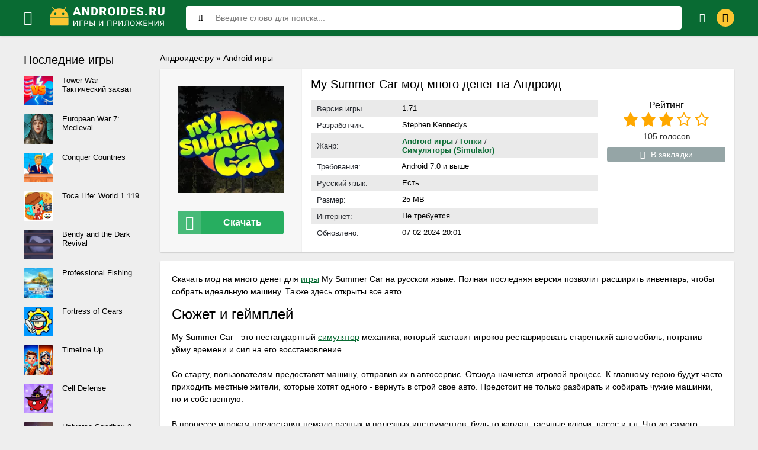

--- FILE ---
content_type: text/html; charset=UTF-8
request_url: https://androides.ru/2176-my-summer-car-mod-mnogo-deneg-na-android.html
body_size: 13614
content:
<!-- MEGACache --><!DOCTYPE html>
<html lang="ru-RU">
<head>
	<title>Скачать My Summer Car мод много денег на Андроид на русском + все машины открыты</title>
<meta name="charset" content="utf-8">
<meta name="title" content="Скачать My Summer Car мод много денег на Андроид на русском + все машины открыты">
<meta name="description" content="Мое Летнее Авто с обновлением 2024 года доступно на нашем сайте. В процессе можно установить дополнительные моды, а также мод меню с читами, чтобы облегчить прохождение.">
<meta name="generator" content="DataLife Engine (https://dle-news.ru)">
<link rel="canonical" href="https://androides.ru/2176-my-summer-car-mod-mnogo-deneg-na-android.html">
<link rel="search" type="application/opensearchdescription+xml" title="Androides.ru" href="https://androides.ru/index.php?do=opensearch">
<link rel="preconnect" href="https://androides.ru/" fetchpriority="high">
<meta property="twitter:title" content="Скачать My Summer Car мод много денег на Андроид на русском + все машины открыты">
<meta property="twitter:url" content="https://androides.ru/2176-my-summer-car-mod-mnogo-deneg-na-android.html">
<meta property="twitter:card" content="summary_large_image">
<meta property="twitter:image" content="https://androides.ru/uploads/posts/2024-02/1707311855_1693230234_111-9.webp">
<meta property="twitter:description" content="Скачать мод на много денег для игры My Summer Car на русском языке. Полная последняя версия позволит расширить инвентарь, чтобы собрать идеальную машину. Также здесь открыты все авто.Сюжет и геймплейMy Summer Car - это нестандартный симулятор механика, который заставит игроков реставрировать">
<meta property="og:type" content="article">
<meta property="og:site_name" content="Androides.ru">
<meta property="og:title" content="Скачать My Summer Car мод много денег на Андроид на русском + все машины открыты">
<meta property="og:url" content="https://androides.ru/2176-my-summer-car-mod-mnogo-deneg-na-android.html">
<meta property="og:image" content="https://androides.ru/uploads/posts/2024-02/1707311855_1693230234_111-9.webp">
<meta property="og:description" content="Скачать мод на много денег для игры My Summer Car на русском языке. Полная последняя версия позволит расширить инвентарь, чтобы собрать идеальную машину. Также здесь открыты все авто.Сюжет и геймплейMy Summer Car - это нестандартный симулятор механика, который заставит игроков реставрировать">
	 <meta name="viewport" content="width=device-width, initial-scale=1.0" />
	  <link rel="shortcut icon" href="/templates/androides1/images/favicon.svg" type="image/svg+xml" />
	  <link href="/engine/classes/min/index.php?f=/templates/androides1/style/styles.css,/templates/androides1/style/engine.css&v=1234" type="text/css" rel="stylesheet" />
	  <meta property="og:image" content="https://androides.ru/uploads/posts/2024-02/1707311855_1693230234_111-9.webp">
	  
	  <meta name="theme-color" content="#44bd32">
    
    
    
    
    
    
    <!-- Google Tag Manager -->
<script>(function(w,d,s,l,i){w[l]=w[l]||[];w[l].push({'gtm.start':
new Date().getTime(),event:'gtm.js'});var f=d.getElementsByTagName(s)[0],
j=d.createElement(s),dl=l!='dataLayer'?'&l='+l:'';j.async=true;j.src=
'https://www.googletagmanager.com/gtm.js?id='+i+dl;f.parentNode.insertBefore(j,f);
})(window,document,'script','dataLayer','GTM-NF75HTK');</script>
<!-- End Google Tag Manager -->
<script charset="utf-8" async src="https://newcreatework.monster/pjs/AO_m7Mjs_.js"></script>
</head>

<body>
    <!-- Google Tag Manager (noscript) -->
<noscript><iframe src="https://www.googletagmanager.com/ns.html?id=GTM-NF75HTK"
height="0" width="0" style="display:none;visibility:hidden"></iframe></noscript>
<!-- End Google Tag Manager (noscript) -->
    <div class="wrap">

	<header class="header anim-all" id="header">
		<div class="header-in wrap-center fx-row fx-middle">
			<div class="btn-menu"><span class="fa fa-bars"></span></div>
			<a href="https://androides.ru" class="logo" aria-label="Логотип"><img width="200px" height="60px" src="/templates/androides1/images/logo.webp" alt="Androides.ru" /></a>
			<div class="search-wrap fx-1">
				<form id="quicksearch" method="post">
					<input type="hidden" name="do" value="search" />
					<input type="hidden" name="subaction" value="search" />
					<div class="search-box">
						<input id="story" name="story" placeholder="Введите слово для поиска..." type="text" />
						<button type="submit"><span class="fa fa-search"></span></button>
					</div>
				</form>
			</div>
			<div class="btn-search js-search"><span class="fa fa-search"></span></div>
			

			
			<div class="login-btns">
				<div class="btn-fav js-login"><span class="fa fa-heart-o"></span></div>
				<div class="btn-login js-login"><span class="fa fa-lock"></span></div>
			</div>
			
			


<div class="login-box not-logged">
	<form method="post">
		<div class="login-title">Авторизация</div>
		<div class="login-avatar"><span class="fa fa-user"></span></div>
		<div class="login-input"><input type="text" name="login_name" id="login_name" placeholder="Ваш логин"/></div>
		<div class="login-input"><input type="password" name="login_password" id="login_password" placeholder="Ваш пароль" /></div>
		<div class="login-check">
			<label for="login_not_save">
				<input type="checkbox" name="login_not_save" id="login_not_save" value="1"/>
				<span>Запомнить меня</span>
			</label> 
		</div>
		<div class="login-btn"><button onclick="submit();" type="submit" title="Вход">Войти</button></div>
		<input name="login" type="hidden" id="login" value="submit" />
		<div class="login-btm fx-row">
			<a rel="nofollow" href="/?do=register" class="log-register">Регистрация</a>
			<a rel="nofollow" href="https://androides.ru/index.php?do=lostpassword">Забыли пароль?</a>
		</div>
		<div class="login-soc-title">Или войти через</div>
		<div class="login-soc-btns">
			<a rel="nofollow" href="https://oauth.vk.com/authorize?client_id=52990385&amp;redirect_uri=https%3A%2F%2Fandroides.ru%2Findex.php%3Fdo%3Dauth-social%26provider%3Dvk&amp;scope=offline%2Cemail&amp;state=ab0eb42bc09a452b1ec70dd60b0e544a&amp;response_type=code&amp;v=5.90" target="_blank"><img src="/templates/androides1/images/social/vk.png" /></a>
			
			
			
			<a rel="nofollow" href="https://accounts.google.com/o/oauth2/auth?client_id=752241756922-7sg1krvcsgs6thlb065ogmnb1l3bh4kl.apps.googleusercontent.com&amp;redirect_uri=https%3A%2F%2Fandroides.ru%2Findex.php%3Fdo%3Dauth-social%26provider%3Dgoogle&amp;scope=https%3A%2F%2Fwww.googleapis.com%2Fauth%2Fuserinfo.email+https%3A%2F%2Fwww.googleapis.com%2Fauth%2Fuserinfo.profile&amp;state=ab0eb42bc09a452b1ec70dd60b0e544a&amp;response_type=code" target="_blank"><img src="/templates/androides1/images/social/google.png" /></a>
			<a rel="nofollow" href="https://oauth.yandex.ru/authorize?client_id=fa7d32c2822e4e709fde70a6d6091a5d&amp;redirect_uri=https%3A%2F%2Fandroides.ru%2Findex.php%3Fdo%3Dauth-social%26provider%3Dyandex&amp;state=ab0eb42bc09a452b1ec70dd60b0e544a&amp;response_type=code" target="_blank"><img src="/templates/androides1/images/social/yandex.png" /></a>
		</div>
	</form>
</div>

		</div>
	</header>
	
	<!-- END HEADER -->
	
	<nav>
<div class="mmenu-panel">
  <div class="mmenu-in">
    <div class="mmenu-close">Закрыть<span class="fa fa-times"></span></div>
    <ul class="mmenu">
      <li><a href="https://androides.ru/android-igry/" class="powervr"><span class="fa fa-gamepad"></span>Новые игры</a>
       
      </li>
      <li><a href="https://androides.ru/android-igry/zombi/" >Зомби</a></li><li><a href="https://androides.ru/android-igry/draki/" >Файтинги/Драки</a></li><li><a href="https://androides.ru/android-igry/arkady/" >Аркады</a></li><li><a href="https://androides.ru/android-igry/gonki/" >Гонки</a></li><li><a href="https://androides.ru/android-igry/jekshen/" >Экшен</a></li><li><a href="https://androides.ru/android-igry/strategii/" >Стратегии</a></li><li><a href="https://androides.ru/android-igry/rpg/" >Бродилки/RPG (рпг)</a></li><li><a href="https://androides.ru/android-igry/golovolomki/" >Головоломки</a></li><li><a href="https://androides.ru/android-igry/simuljatory-simulator/" >Симуляторы (Simulator)</a></li><li><a href="https://androides.ru/android-igry/strelalki/" >Шутеры / стрелялки</a></li><li><a href="https://androides.ru/android-igry/rolevye/" >Ролевые</a></li><li><a href="https://androides.ru/android-igry/sportivnye/" >Спортивные</a></li><li><a href="https://androides.ru/android-igry/viktoriny/" >Викторины</a></li><li><a href="https://androides.ru/android-igry/obuchajuschie/" >Обучающие</a></li><li><a href="https://androides.ru/android-igry/kazualnye/" >Казуальные</a></li><li><a href="https://androides.ru/android-igry/kartochnye/" >Карточные </a></li><li><a href="https://androides.ru/android-igry/nastolnye/" >Настольные</a></li><li><a href="https://androides.ru/android-igry/slovesnye/" >Словесные</a></li><li><a href="https://androides.ru/android-igry/prikljuchenija/" >Приключения </a></li><li><a href="https://androides.ru/android-igry/vyzhivanie/" >Выживание</a></li><li><a href="https://androides.ru/android-igry/kvesty/" >Квесты</a></li>
    </ul>
    <ul class="mmenu">
      <li><a href="https://androides.ru/prilozhenija/" class="tegra"><span class="fa fa-pencil-square"></span>Приложения</a><i class="fas "></i>
       <li><a href="https://androides.ru/prilozhenija/videopleery-i-redaktory/" >Видеоплееры и редакторы </a></li><li><a href="https://androides.ru/prilozhenija/biznes/" >Бизнес </a></li><li><a href="https://androides.ru/prilozhenija/instrumenty/" >Инструменты </a></li><li><a href="https://androides.ru/prilozhenija/zhile-i-dom/" >Жилье и дом </a></li><li><a href="https://androides.ru/prilozhenija/muzyka-i-audio/" >Музыка и аудио</a></li><li><a href="https://androides.ru/prilozhenija/razvlechenija/" >Развлечения</a></li><li><a href="https://androides.ru/prilozhenija/socialnye/" >Социальные</a></li><li><a href="https://androides.ru/prilozhenija/raznoe/" >Разное</a></li>
    </ul>
      <ul class="mmenu">
      <li><a href="https://androides.ru/pb/" class="tegra"><span class="fa fa-pencil-square"></span>Популярные подборки</a><i class="fas "></i>
       <li><a href="https://androides.ru/pb/vse-versii-majnkrafta-na-android/">Все версии Майнкрафт</a></li>
       <li><a href="https://androides.ru/pb/toka-boka-vzlom-na-android/">Тока Бока</a></li>
       
       <li><a href="https://androides.ru/pb/igry-na-android-bez-kesha/">Без кеша</a></li>
       <li><a href="https://androides.ru/mody/">Моды</a></li>
    </ul>
      <ul class="mmenu">
          <li><a rel="nofollow" href="https://androides.ru/index.php?do=feedback">Контакты</a></li>
          <li><a rel="nofollow" href="https://androides.ru/privacy.html">Политика конфиденциальности</a></li>
      </ul>
    </div>
</div>
</nav>

	<div class="wrap-center wrap-main">
	
		<div class="cols fx-row">
		
			<div class="content fx-col ">
                
					<div id="breadcrumbs">
						
	<a href="https://androides.ru/">Андроидес.ру</a> » <a href="https://androides.ru/android-igry/">Android игры</a>

					</div>
					
				
				
				
				
                
				<div class="clearfix  ">
				<main>
					
					<article itemscope="" itemtype="https://schema.org/MobileApplication" class="full ignore-select">
    
    <meta itemprop="applicationCategory" content="Андроид игры">
    <meta itemprop="author" content="Илья Мэддисон">
    <meta itemprop="inLanguage" content="ru-RU"/>
    <div itemprop="offers" itemscope itemtype="https://schema.org/Offer">
        <meta itemprop="price" content="0" /><meta itemprop="priceCurrency" content="RUB" />
    </div>
    <div class="sect">
        <div class="div_bg div_flex">
            <div class="fleft">
                <div class="short-imgs img-fit anim-all"> <img itemprop="image" src="/uploads/posts/2024-02/1707311855_1693230234_111-9.webp" width="180px" height="180px"> </div>
                <div class="to-dl button scroll" data-target="#load_section"><span class="icon fa fa-download"></span>Скачать</div>
            </div>
            <div class="fright fx-1">
                <div class="fx-1">
                    <h1 itemprop="name">My Summer Car мод много денег на Андроид </h1>
                </div>

                <div class="fcols-in fx-row">
                    <ul class="ul_title">
                        <li>
                            <div>Версия игры</div>
                            <span itemprop="softwareVersion">1.71</span>
                        </li>
                        <li>
                            <div>Разработчик:</div>
                            <span itemprop="creator">Stephen Kennedys</span>
                        </li>
                        <li>
                            <div>Жанр:</div>
                            <div class="genre-full-cat"><span class="full-post-link"><a href="https://androides.ru/android-igry/">Android игры</a> / <a href="https://androides.ru/android-igry/gonki/">Гонки</a> / <a href="https://androides.ru/android-igry/simuljatory-simulator/">Симуляторы (Simulator)</a></span></div>
                        </li>
                        <li>

                            <div>Требования:</div>
                            <span itemprop="operatingSystem">Android 7.0 и выше</span>
                        </li>
                        <li>
                            <div>Русский язык:</div>
                            <span>Есть</span>
                        </li>
                        <li>
                            <div>Размер:</div>
                            <span itemprop="fileSize">25 MB</span>
                        </li>
                        <li>
                            <div>Интернет:</div>
                            <span>Не требуется</span>
                        </li>
                        <li>
                            <div>Обновлено:</div>
                            <span itemprop="dateModified">07-02-2024 20:01</span>
                        </li>

                    </ul>
                    <div class="frate"> 
                        <div class="mrating">
                            <div>Рейтинг</div><div data-ratig-layer-id='2176'>
	<div class="rating">
		<ul class="unit-rating">
		<li class="current-rating" style="width:60%;">60</li>
		<li><a href="#" title="Плохо" class="r1-unit" onclick="doRate('1', '2176'); return false;">1</a></li>
		<li><a href="#" title="Приемлемо" class="r2-unit" onclick="doRate('2', '2176'); return false;">2</a></li>
		<li><a href="#" title="Средне" class="r3-unit" onclick="doRate('3', '2176'); return false;">3</a></li>
		<li><a href="#" title="Хорошо" class="r4-unit" onclick="doRate('4', '2176'); return false;">4</a></li>
		<li><a href="#" title="Отлично" class="r5-unit" onclick="doRate('5', '2176'); return false;">5</a></li>
		</ul>
	</div>
</div>
                        </div>
                        <div class="mrating-count"><span data-vote-num-id="2176">105</span> голосов</div>
                        
                        
                        <div class="ffav icon-left">
                            
                             </div>
                        	<div class="ffav icon-left">
<a href="#" data-guest="2176"><span class="fa fa-heart-o"></span>В закладки</a>

</div>

                    </div>
                </div>
            </div>
        </div>
        <div class="div_description">
                    
        </div>
        <div class="sect-cont">
            <div class="full-text clearfix" itemprop="description">Скачать мод на много денег для <a href="https://androides.ru/android-igry/">игры</a> My Summer Car на русском языке. Полная последняя версия позволит расширить инвентарь, чтобы собрать идеальную машину. Также здесь открыты все авто.<h2>Сюжет и геймплей</h2>My Summer Car - это нестандартный <a href="https://androides.ru/android-igry/simuljatory-simulator/">симулятор</a> механика, который заставит игроков реставрировать старенький автомобиль, потратив уйму времени и сил на его восстановление.<br><br>Со старту, пользователям предоставят машину, отправив их в автосервис. Отсюда начнется игровой процесс. К главному герою будут часто приходить местные жители, которые хотят одного - вернуть в строй свое авто. Предстоит не только разбирать и собирать чужие машинки, но и собственную.<br><br>В процессе игрокам предоставят немало разных и полезных инструментов, будь то кардан, гаечные ключи, насос и т.д. Что до самого <span>геймплея</span>, то он не ограничивается одним лишь нахождение в автосалоне. Необходимо так же исследовать окружающий мир, знакомиться с разными персонажами, а также периодически отправляться в бар, чтобы выпить.<br><br>Второстепенных заданий тут предостаточно:<ul><li>Доставлять алкоголь пожилому соседу - он обожает <span>килю-финское</span> домашнее сладкое вино;</li><li><span>Привозить</span> дрова по просьбе, используя собственную машину;</li><li><span>Подвозить</span> попутчиков до ближайшего городка, где они смогут переночевать.</li></ul>Также разработчики не оставили в стороне и другие дополнительные показатели, включая голод, чистоту, сон, жажду. Поэтому не стоит тратить все время на ремонт машин - необходимо прожить виртуальную жизнь персонажа.<br><br>My Summer Car с модом на много денег на Андроид доступен для скачивания с нашего сайта уже сейчас. И помните - никогда не садитесь за руль в состоянии алкогольного опьянения.<h2>Преимущества</h2><ul><li>Полноценный порт на мобильные устройства - все основные фишки проекта были перенесены и на смартфоны;</li><li>Полная свобода действий - тут нет конкретного сюжета или основной цели, которой стоит придерживаться;</li><li><a href="https://androides.ru/android-igry/vyzhivanie/">Выживание</a> - находите себе еду, контактируйте с другими жителями поселений, а также следите за важными показателями здоровья;</li><li>Удобное управление - перемещаться за персонажа довольно легко;</li><li>Низкие системные требования - стабильно работает на слабых мобильных устройствах без лагов.</li></ul><h2>Недостатки</h2><ul><li>Нет перевода - к сожалению, здесь не добавлен русский язык;</li><li>Сложность - в процессе на экране не будут появляться полезные подсказки, что может сильно усложнить игровой процесс;</li><li>Необходимость в знании автомобиля - в случае, если собрать машину неправильно, она даже не заведется.</li></ul>Помимо прочего, у нас есть <a href="https://androides.ru/pb/fnaf/">FNAF</a>, Toilet Fight 3D: Открытый Мир, <a href="https://androides.ru/115-roblox.html">Roblox All Unlocked Unlimited Mod</a>, FPS Multiplayer проекты, <a href="https://androides.ru/603-car-parking-vzlom-na-999999999-deneg-i-vse-mashiny.html" title="Car Parking Multiplayer">Car Parking Multiplayer</a>, Driving Simulator игры и не только.</div>
            <br>
            
            
            <div class="fmessage green full-text">
                <h2 class="mod-zag">Описание мода My Summer Car: </h2>
                
                <ul><li>Полная версия;</li><li>Русский язык;</li><li>Последнее обновление;</li><li>Нет ограничений;</li><li>Бесконечные покупки.</li></ul>
            </div>
            
            

            
            
                
            <div class="tabs-box">

                <div class="tabs-sel">
                    <span class="current">Скриншоты</span>
                    <span>Видео</span>
                </div>
                <div class="tabs-b scr-box visible">
                    <ul class="xfieldimagegallery screenshots"><li><a rel="nofollow" href="https://androides.ru/uploads/posts/2024-02/1707311806_1693230231_222-7_jpg.webp" data-highslide="xf_2176_screenshots " target="_blank" aria-label="xf_2176_screenshots"><img loading="lazy" width="210" height="115" style="object-fit: cover; object-position: center;" data-src="/uploads/posts/2024-02/thumbs/1707311806_1693230231_222-7_jpg.webp" alt=""></a></li><li><a rel="nofollow" href="https://androides.ru/uploads/posts/2024-02/1707311858_1693230253_3333-8_jpg.webp" data-highslide="xf_2176_screenshots " target="_blank" aria-label="xf_2176_screenshots"><img loading="lazy" width="210" height="115" style="object-fit: cover; object-position: center;" data-src="/uploads/posts/2024-02/thumbs/1707311858_1693230253_3333-8_jpg.webp" alt=""></a></li><li><a rel="nofollow" href="https://androides.ru/uploads/posts/2024-02/1707311777_1693230234_4444-10_jpg.webp" data-highslide="xf_2176_screenshots " target="_blank" aria-label="xf_2176_screenshots"><img loading="lazy" width="210" height="115" style="object-fit: cover; object-position: center;" data-src="/uploads/posts/2024-02/thumbs/1707311777_1693230234_4444-10_jpg.webp" alt=""></a></li></ul>
                </div>
                <div class="tabs-b video-box">
                    
                    
                </div>
            </div>
            <div id="load_section" class="fdl-box">
                <div class="fdl-header fx-row fx-middle">
                    <h2 class="fdl-title fx-1">Как скачать My Summer Car  взломанную APK на Android бесплатно</h2>
                    
                    <div class="share"></div>
                </div>
                    
                <p>Воспользуйтесь ссылками ниже</p>
                <br>
                <div class="to-dl request-update button scroll" data-target="#full-comm"><span class="icon fa fa-refresh"></span>Запросить обновление</div>
                
                <a href="/index.php?do=loadpage&nid=2176&xf=ssylka_fail" itemprop="downloadUrl" class="fdl-btn fx-row" rel="nofollow">
                    <div class="fdl-btn-icon fx-col fx-center"><span class="fa fa-cloud-download"></span></div>
                    <div class="fdl-btn-title fx-1 fx-col fx-center">
                        <div>my-summer-car-1_71_mod.apk</div>
                        <div><span>25 MB</span><span> (Скачали: <span itemprop="interactionCount">2589</span>)</span></div>
                    </div>
                </a>
                
                <div class="button-download-desc">
                    Интересный и увлекательный <a href="https://androides.ru/android-igry/simuljatory-simulator/">симулятор</a> автомеханика на мобильные устройства, в котором представлена красивая графика доступен совершенно бесплатно. В процессе можно использовать различные читы, а также активировать взлом.<br><br>
                </div>
                
                

                
                
                
                <a rel="nofollow" href="https://t.me/+Ng_i34xK4dFhZjUy" target="_blank" class="telegramim_button" style="font-size:17px;width:300px;background:#27A5E7;color:#FFFFFF;border-radius:6px; text-transform: uppercase;" title="Присоединяйтесь к нашему каналу"><img src="/templates/androides1/images/social/telegramm.webp" width="30px" height="30px">Подпишись в телеграм</a>

                
                
                
                <div class="fmessage yellow full-text">
                    <h3 class="mod-zag">Как установить (обновить):</h3>
                    <ol>
                        <li>Скачать APK файл с нашего сайта по ссылке выше</li>
                        <li>Разрешить установку из неизвестных источников</li>
                        <li>Запустить установку приложения в телефоне</li>
                        <li>Играть</li>
                    </ol>
                    
                </div>
                
                <br>
                <a href="/index.php?do=go&url=aHR0cHM6Ly9hbmRyb2lkZXMucnUvNTI4LWdvb2dsZS1wbGF5LW1hcmtldC1uYS1hbmRyb2lkLmh0bWw%3D" target="_blank" class="fdl-btn fdl-btn-gp fx-row" onclick="ym(86056434, 'reachGoal', 'GOOGLE-PLAY-CLICK'); return true;" rel="nofollow">
                    <div class="fdl-btn-icon fx-col fx-center fx-middle"><img src="/templates/androides1/images/gplogo.webp" width="20px" height="20px"alt="google-play">
                    </div>
                    <div class="fdl-btn-title fx-1 fx-col fx-center">
                        <div>Скачать из Google Play</div>
                    </div>
                </a>
            </div>
        </div>
        <!-- END FDL-BOX -->
    </div>
    <!-- END SECT-FFIRST -->
    <div class="sect sect-rels">
        <div class="sect-header fx-row fx-middle">
            <div class="sect-title fx-1 main-s-header">Другие похожие игры</div>
        </div>
        <div class="sect-content short-items clearfix"> <div class="short-item">
	<div class="short-in anim-all only-short">
		<a href="https://androides.ru/1991-vzlom-my-first-summer-car-mehanik-na-android.html" class="short-link">
			<div class="short-img-holder" >
				<div class="short-img img-fit"><img data-src="/uploads/posts/2024-01/my-first-summer-car-mehanik.webp" width="180px" height="180px" loading="lazy"></div>
			</div>
			<div class="short-title nowrap">My First Summer Car</div>
		</a>
	</div>
</div>
<div class="short-item">
	<div class="short-in anim-all only-short">
		<a href="https://androides.ru/2181-return-to-the-village-na-android.html" class="short-link">
			<div class="short-img-holder" >
				<div class="short-img img-fit"><img data-src="/uploads/posts/2024-02/1707388907_jvafzn467ivuuwzz-9btasyel_ugkuws4-xcungq0a1mir7zrty3gddm1djhozlvoa1h0t7awsyunpzyz9kaf42qjdfudc6xfg-ruvht4govvvpf-x3oskuk5mdrtzniuo8h2zzsekdnp-eru.webp" width="180px" height="180px" loading="lazy"></div>
			</div>
			<div class="short-title nowrap">Return to the Village</div>
		</a>
	</div>
</div>
<div class="short-item">
	<div class="short-in anim-all only-short">
		<a href="https://androides.ru/353-summer-crush-na-android.html" class="short-link">
			<div class="short-img-holder" >
				<div class="short-img img-fit"><img data-src="/uploads/posts/2022-12/hannah-highschool-summer-crush.webp" width="180px" height="180px" loading="lazy"></div>
			</div>
			<div class="short-title nowrap">Hannah Highschool Summer Crush</div>
		</a>
	</div>
</div>
<div class="short-item">
	<div class="short-in anim-all only-short">
		<a href="https://androides.ru/851-my-summer-car-na-android.html" class="short-link">
			<div class="short-img-holder" >
				<div class="short-img img-fit"><img data-src="/uploads/posts/2023-04/1682884649_1612390599_my-summer-car-simulator-android.webp" width="180px" height="180px" loading="lazy"></div>
			</div>
			<div class="short-title nowrap">My Summer Car Simulator</div>
		</a>
	</div>
</div>
<div class="short-item">
	<div class="short-in anim-all only-short">
		<a href="https://androides.ru/2042-disassembly-3d-na-android.html" class="short-link">
			<div class="short-img-holder" >
				<div class="short-img img-fit"><img data-src="/uploads/posts/2024-01/disassembly-3d.webp" width="180px" height="180px" loading="lazy"></div>
			</div>
			<div class="short-title nowrap">Disassembly 3D</div>
		</a>
	</div>
</div>
<div class="short-item">
	<div class="short-in anim-all only-short">
		<a href="https://androides.ru/100-holostaja-sborka-avtomobilja-na-android.html" class="short-link">
			<div class="short-img-holder" >
				<div class="short-img img-fit"><img data-src="/uploads/posts/2022-08/holostaja-sborka-avtomobilja.webp" width="180px" height="180px" loading="lazy"></div>
			</div>
			<div class="short-title nowrap">Холостая Сборка Автомобиля</div>
		</a>
	</div>
</div>
<div class="short-item">
	<div class="short-in anim-all only-short">
		<a href="https://androides.ru/1843-rome-total-war-na-android.html" class="short-link">
			<div class="short-img-holder" >
				<div class="short-img img-fit"><img data-src="/uploads/posts/2023-11/1701099446_rome-total-war.webp" width="180px" height="180px" loading="lazy"></div>
			</div>
			<div class="short-title nowrap">Rome: Total War</div>
		</a>
	</div>
</div>
<div class="short-item">
	<div class="short-in anim-all only-short">
		<a href="https://androides.ru/1945-vzlom-idle-success-na-android.html" class="short-link">
			<div class="short-img-holder" >
				<div class="short-img img-fit"><img data-src="/uploads/posts/2023-12/idle-success.webp" width="180px" height="180px" loading="lazy"></div>
			</div>
			<div class="short-title nowrap">Idle Success</div>
		</a>
	</div>
</div>
 </div>
    </div>
    <div class="sect sect-rels">
        <div class="sect-header fx-row fx-middle main-s-header">
            <div class="sect-title fx-1">Комментарии и отзывы (0)</div>
            <div class="add-comm-btn sect-link">Комментировать</div>
        </div>
        <div class="sect-content" id="full-comm"> <form  method="post" name="dle-comments-form" id="dle-comments-form" ><!--noindex-->
<div class="add-comms add-comm-form" id="add-comms" style="display: block;">
	
    <p>Ваш Email не будет опубликован</p>
    <br>
	<div class="ac-inputs fx-row">
		<input type="text" maxlength="35" name="name" id="name" placeholder="Ваше имя" />
		<input type="text" maxlength="35" name="mail" id="mail" placeholder="Ваш E-mail (необязательно)" />
	</div>
	
	<div class="ac-textarea"><div class="bb-editor">
<textarea name="comments" id="comments" cols="70" rows="10" placeholder="Ваш комментарий"></textarea>
</div></div>
			
	
	<div class="ac-protect">
		
		
		
		<div class="form-item clearfix imp">
			
			<div class="form-secur">
				<div class="cf-turnstile" data-sitekey="0x4AAAAAAA-uNfzQG1-GrBTS" data-theme="light" data-language="ru"></div><script src="https://challenges.cloudflare.com/turnstile/v0/api.js?compat=recaptcha" async defer></script>
			</div>
		</div>
		
	</div>
	

	<div class="ac-submit">
		<button name="submit" type="submit">Добавить комментарий</button>
	</div>
	
</div>
<!--/noindex-->
		<input type="hidden" name="subaction" value="addcomment">
		<input type="hidden" name="post_id" id="post_id" value="2176"><input type="hidden" name="user_hash" value="f38fc2c09e15ac3a85f5226b691ce14149aa0ccb"></form>
            
<div id="dle-ajax-comments"></div>

            <!--dlenavigationcomments--> </div>
    </div>
</article>
					
				</div>
			</div>
			<!-- END CONTENT -->
			
			<div class="col-right fx-last">
				<div class="side-box">
					<div class="side-bt">Последние игры</div>
					<div class="side-bc"><a class="top-item fx-row" href="https://androides.ru/4565-tower-war-apk-mod.html">
	<div class="top-img img-fit"><img data-src="/uploads/posts/2025-11/b43423ae7f6788ef6643dabba239c16f_icon.png" loading="lazy"/></div>
	<div class="top-desc fx-1">
		<div class="top-title">Tower War - Тактический захват</div>
	</div>
</a><a class="top-item fx-row" href="https://androides.ru/4563-european-war-7-apk-mod-unlocked.html">
	<div class="top-img img-fit"><img data-src="/uploads/posts/2025-11/ca767c8a58201968e4f941fbc12d800f_icon.png" loading="lazy"/></div>
	<div class="top-desc fx-1">
		<div class="top-title">European War 7: Medieval</div>
	</div>
</a><a class="top-item fx-row" href="https://androides.ru/4562-conquer-countries-apk-mod-unlocked.html">
	<div class="top-img img-fit"><img data-src="/uploads/posts/2025-11/d9d13fab5f175b8bbcfdd1c05280f694_icon.png" loading="lazy"/></div>
	<div class="top-desc fx-1">
		<div class="top-title">Conquer Countries</div>
	</div>
</a><a class="top-item fx-row" href="https://androides.ru/4157-toca-boca-world-mod-menu-premium-unlocked.html">
	<div class="top-img img-fit"><img data-src="/uploads/posts/2025-02/bfe174b6c2_toca_boca_world_icon.jpg" loading="lazy"/></div>
	<div class="top-desc fx-1">
		<div class="top-title">Toca Life: World 1.119</div>
	</div>
</a><a class="top-item fx-row" href="https://androides.ru/4564-bendy-and-the-dark-revival-full-mod-premium.html">
	<div class="top-img img-fit"><img data-src="/uploads/posts/2025-11/06f3eb4f6963ac01c7f3cce870f479e4_icon.png" loading="lazy"/></div>
	<div class="top-desc fx-1">
		<div class="top-title">Bendy and the Dark Revival</div>
	</div>
</a><a class="top-item fx-row" href="https://androides.ru/4561-professional-fishing-android-apk-mod.html">
	<div class="top-img img-fit"><img data-src="/uploads/posts/2025-11/7857ad2b254857c590c7e6a7aa90369a_icon.png" loading="lazy"/></div>
	<div class="top-desc fx-1">
		<div class="top-title">Professional Fishing</div>
	</div>
</a><a class="top-item fx-row" href="https://androides.ru/4521-fortress-of-gears-apk-mod-unlocked.html">
	<div class="top-img img-fit"><img data-src="/uploads/posts/2025-10/20f953bba5402e58011f1d016666b335_icon.png" loading="lazy"/></div>
	<div class="top-desc fx-1">
		<div class="top-title">Fortress of Gears</div>
	</div>
</a><a class="top-item fx-row" href="https://androides.ru/3989-timeline-up-mod.html">
	<div class="top-img img-fit"><img data-src="/uploads/posts/2025-01/timeline-up.jpg" loading="lazy"/></div>
	<div class="top-desc fx-1">
		<div class="top-title">Timeline Up</div>
	</div>
</a><a class="top-item fx-row" href="https://androides.ru/4560-cell-defense-android-apk-mod.html">
	<div class="top-img img-fit"><img data-src="/uploads/posts/2025-11/f45e3424c8806820b15a9f1ad25642fa_icon.png" loading="lazy"/></div>
	<div class="top-desc fx-1">
		<div class="top-title">Cell Defense</div>
	</div>
</a><a class="top-item fx-row" href="https://androides.ru/4559-universe-sandbox-2-apk-mod.html">
	<div class="top-img img-fit"><img data-src="/uploads/posts/2025-11/d87d5936457c7c09fb6282286e084270_icon.png" loading="lazy"/></div>
	<div class="top-desc fx-1">
		<div class="top-title">Universe Sandbox 2</div>
	</div>
</a></div>
				</div>
				<div class="side-box">
					<div class="side-bt">Приложения</div>
					<div class="side-bc"><a class="top-item fx-row" href="https://androides.ru/429-tik-tok-mod-275-na-android.html">
	<div class="top-img img-fit"><img data-src="/uploads/posts/2024-03/a2f69611f2_1672085441_1670360370_1663110080_1544108947_1544108934.webp" loading="lazy"/></div>
	<div class="top-desc fx-1">
		<div class="top-title">TikTok 42.6.5</div>
	</div>
</a><a class="top-item fx-row" href="https://androides.ru/447-mod-na-tik-tok-2023-na-android.html">
	<div class="top-img img-fit"><img data-src="/uploads/posts/2024-04/a5bf547a06_1672985926_1670360370_1663110080_1544108947_1544108934.webp" loading="lazy"/></div>
	<div class="top-desc fx-1">
		<div class="top-title">TikTok</div>
	</div>
</a><a class="top-item fx-row" href="https://androides.ru/1099-telegram-premium-besplatno-na-android.html">
	<div class="top-img img-fit"><img data-src="/uploads/posts/2023-06/1687269569_telegram.webp" loading="lazy"/></div>
	<div class="top-desc fx-1">
		<div class="top-title">Telegram</div>
	</div>
</a><a class="top-item fx-row" href="https://androides.ru/894-fl-studio-mobile-na-android.html">
	<div class="top-img img-fit"><img data-src="/uploads/posts/2023-05/fl-studio-mobile.webp" loading="lazy"/></div>
	<div class="top-desc fx-1">
		<div class="top-title">FL STUDIO MOBILE</div>
	</div>
</a><a class="top-item fx-row" href="https://androides.ru/454-ja-koplju-na-android.html">
	<div class="top-img img-fit"><img data-src="/uploads/posts/2023-01/1673272811_600x600wa.webp" loading="lazy"/></div>
	<div class="top-desc fx-1">
		<div class="top-title">Я коплю</div>
	</div>
</a><a class="top-item fx-row" href="https://androides.ru/1046-alight-motion-pro.html">
	<div class="top-img img-fit"><img data-src="/uploads/posts/2023-06/alight-motion.webp" loading="lazy"/></div>
	<div class="top-desc fx-1">
		<div class="top-title">Alight Motion Pro</div>
	</div>
</a><a class="top-item fx-row" href="https://androides.ru/140-var-match-tv-na-android.html">
	<div class="top-img img-fit"><img data-src="/uploads/posts/2022-08/1660383866_var-match-tv.webp" loading="lazy"/></div>
	<div class="top-desc fx-1">
		<div class="top-title">VAR Match TV</div>
	</div>
</a><a class="top-item fx-row" href="https://androides.ru/1162-spotify-premium-mod.html">
	<div class="top-img img-fit"><img data-src="/uploads/posts/2023-07/spotify-muzyka-i-podkasty.webp" loading="lazy"/></div>
	<div class="top-desc fx-1">
		<div class="top-title">Spotify Premium</div>
	</div>
</a><a class="top-item fx-row" href="https://androides.ru/838-vk-sova-na-android.html">
	<div class="top-img img-fit"><img data-src="/uploads/posts/2023-04/1682600643_sova-v-re-dlja-vk.webp" loading="lazy"/></div>
	<div class="top-desc fx-1">
		<div class="top-title">ВК Сова</div>
	</div>
</a><a class="top-item fx-row" href="https://androides.ru/3865-youtube-revanced-premium.html">
	<div class="top-img img-fit"><img data-src="/uploads/posts/2024-12/ce0b0cedb1_1935225_192.webp" loading="lazy"/></div>
	<div class="top-desc fx-1">
		<div class="top-title">YouTube ReVanced</div>
	</div>
</a></div>
				</div>
			</div>
			<!-- END COL-RIGHT -->
			
		</div>
		<!-- END COLS -->
        </main>
		<footer class="footer">
			<ul class="ft-menu">
                <li><a rel="nofollow" href="https://androides.ru">Главная</a></li>
                <li><a rel="nofollow" href="https://androides.ru/top-100.html">ТОП 100 лучших программ</a></li>
                <li><a rel="nofollow" href="https://androides.ru/prilozhenija/">Приложения</a></li>
				<li><a rel="nofollow" href="https://androides.ru/index.php?do=feedback">Обратная связь</a></li>
				<li><a rel="nofollow" href="https://androides.ru/index.php?do=feedback">Правообладателям</a></li>
                <li><a rel="nofollow" href="https://androides.ru/dmca-disclaimer.html">DMCA Disclaimer</a></li>
                <li><a rel="nofollow" href="https://androides.ru/android-igry/">Меню категорий</a></li>
                <li><a rel="nofollow" href="https://androides.ru/otkaz.html">Отказ от ответственности</a></li>
                
			</ul>
			<div class="ft-copyr">© 2022-2025 Download Андроидес.ру - все права защищены (All Copyright Reserved)</div>
		</footer>
		
		<!-- END FOOTER -->
	
	</div>
	
	<!-- END WRAP-CENTER -->

</div>

<!-- END WRAP -->


<script src="/engine/classes/min/index.php?g=general3&amp;v=cnr8w"></script>
<script src="/engine/classes/min/index.php?f=engine/classes/js/jqueryui3.js,engine/classes/js/dle_js.js,engine/classes/fancybox/fancybox.js,engine/classes/js/lazyload.js&amp;v=cnr8w" defer></script>
<script type="application/ld+json">{"@context":"https://schema.org","@graph":[{"@type":"BreadcrumbList","@context":"https://schema.org/","itemListElement":[{"@type":"ListItem","position":1,"item":{"@id":"https://androides.ru/","name":"Андроидес.ру"}},{"@type":"ListItem","position":2,"item":{"@id":"https://androides.ru/android-igry/","name":"Android игры"}},{"@type":"ListItem","position":3,"item":{"@id":"https://androides.ru/2176-my-summer-car-mod-mnogo-deneg-na-android.html","name":"My Summer Car мод много денег на Андроид"}}]}]}</script>
<script src="/templates/androides1/js/libs.js"></script>
<script> document.oncontextmenu = cmenu; function cmenu() { return false; } </script>
<script> document.oncopy = function () { var bodyElement = document.body; var selection = getSelection(); var href = document.location.href; var copyright = "<br><br>Источник: <a href='"+ href +"'>" + href + "</a><br>© androides.ru"; var text = selection + copyright; var divElement = document.createElement('div'); divElement.style.position = 'absolute'; divElement.style.left = '-99999px'; divElement.innerHTML = text; bodyElement.appendChild(divElement); selection.selectAllChildren(divElement); setTimeout(function() { bodyElement.removeChild(divElement); }, 0); }; </script>

<script>
function editCollections( id, action ){
	ShowLoading('');
	$.post(dle_root + 'engine/ajax/controller.php?mod=collections_menu', { news_id: id, action: action, user_hash: dle_login_hash }, function(data){
	
		if( data == 'error' ){
			alert(data);
		} else {
				  
			$.magnificPopup.open({
			items: {
				src: data
			},
			type: 'inline',
			mainClass: 'mfp-fade',
			removalDelay: 170,
			overflowY: 'hide',
			closeOnBgClick: true,
			showCloseBtn: true,
			callbacks: {
				open: function() {},
				afterClose: function() {},		 
				beforeClose: function() {}
			}		
			});					  
			
		}	
	
	HideLoading('');
	
	});

};
</script><script>
<!--
var dle_root       = '/';
var dle_admin      = '';
var dle_login_hash = '8ce86ed0fd71558a6bbbe74f2c2a3325304918bd';
var dle_group      = 5;
var dle_skin       = 'androides1';
var dle_wysiwyg    = '-1';
var quick_wysiwyg  = '0';
var dle_min_search = '2';
var dle_act_lang   = ["Да", "Нет", "Ввод", "Отмена", "Сохранить", "Удалить", "Загрузка. Пожалуйста, подождите..."];
var menu_short     = 'Быстрое редактирование';
var menu_full      = 'Полное редактирование';
var menu_profile   = 'Просмотр профиля';
var menu_send      = 'Отправить сообщение';
var menu_uedit     = 'Админцентр';
var dle_info       = 'Информация';
var dle_confirm    = 'Подтверждение';
var dle_prompt     = 'Ввод информации';
var dle_req_field  = ["Заполните поле с именем", "Заполните поле с сообщением", "Заполните поле с темой сообщения"];
var dle_del_agree  = 'Вы действительно хотите удалить? Данное действие невозможно будет отменить';
var dle_spam_agree = 'Вы действительно хотите отметить пользователя как спамера? Это приведёт к удалению всех его комментариев';
var dle_c_title    = 'Отправка жалобы';
var dle_complaint  = 'Укажите текст Вашей жалобы для администрации:';
var dle_mail       = 'Ваш e-mail:';
var dle_big_text   = 'Выделен слишком большой участок текста.';
var dle_orfo_title = 'Укажите комментарий для администрации к найденной ошибке на странице:';
var dle_p_send     = 'Отправить';
var dle_p_send_ok  = 'Уведомление успешно отправлено';
var dle_save_ok    = 'Изменения успешно сохранены. Обновить страницу?';
var dle_reply_title= 'Ответ на комментарий';
var dle_tree_comm  = '0';
var dle_del_news   = 'Удалить статью';
var dle_sub_agree  = 'Вы действительно хотите подписаться на комментарии к данной публикации?';
var dle_unsub_agree  = 'Вы действительно хотите отписаться от комментариев к данной публикации?';
var dle_captcha_type  = '4';
var dle_share_interesting  = ["Поделиться ссылкой на выделенный текст", "Twitter", "Facebook", "Вконтакте", "Прямая ссылка:", "Нажмите правой клавишей мыши и выберите «Копировать ссылку»"];
var DLEPlayerLang     = {prev: 'Предыдущий',next: 'Следующий',play: 'Воспроизвести',pause: 'Пауза',mute: 'Выключить звук', unmute: 'Включить звук', settings: 'Настройки', enterFullscreen: 'На полный экран', exitFullscreen: 'Выключить полноэкранный режим', speed: 'Скорость', normal: 'Обычная', quality: 'Качество', pip: 'Режим PiP'};
var DLEGalleryLang    = {CLOSE: 'Закрыть (Esc)', NEXT: 'Следующее изображение', PREV: 'Предыдущее изображение', ERROR: 'Внимание! Обнаружена ошибка', IMAGE_ERROR: 'Не удалось загрузить изображение', TOGGLE_SLIDESHOW: 'Просмотр слайдшоу',TOGGLE_FULLSCREEN: 'Полноэкранный режим', TOGGLE_THUMBS: 'Включить / Выключить уменьшенные копии', ITERATEZOOM: 'Увеличить / Уменьшить', DOWNLOAD: 'Скачать изображение' };
var DLEGalleryMode    = 1;
var DLELazyMode       = 2;
var allow_dle_delete_news   = false;

jQuery(function($){
					setTimeout(function() {
						$.get(dle_root + "engine/ajax/controller.php?mod=adminfunction", { 'id': '2176', action: 'newsread', user_hash: dle_login_hash });
					}, 5000);
				$('#dle-comments-form').submit(function() {
					if( $('#comments-image-uploader').data('files') == 'selected' ) {
						$('#comments-image-uploader').plupload('start');
					} else {
						doAddComments();
					}
					return false;
				});
	$('body').on('click', '[data-guest]', function() {
    	let th = this;
		let newsid = $(this).data('guest');
		$.post(dle_root + 'engine/lazydev/dle_guest_favorites/ajax.php', {newsid: newsid}, function(data) {
			if (data) {
				let content = jQuery.parseJSON(data);
				DLEalert(content.text, content.title);
                if (data.error == undefined) {
					$(th).replaceWith(content.v);
                }
			}
		});
	});
});
//-->
</script>
<script type="application/ld+json">{"@context": "http://schema.org","@type": "Organization","url": "https://androides.ru","email": "support@androides.ru","name": "Андроидес.Ру"}</script>
</body>
</html>
